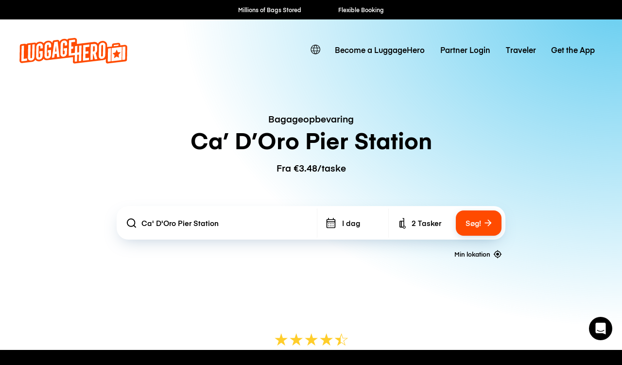

--- FILE ---
content_type: text/javascript; charset=utf-8
request_url: https://app.link/_r?sdk=web2.86.5&branch_key=key_live_dqxi50kBPvAzkI5EwLNKNgmmzCnBVGF6&callback=branch_callback__0
body_size: 72
content:
/**/ typeof branch_callback__0 === 'function' && branch_callback__0("1541602317179056596");